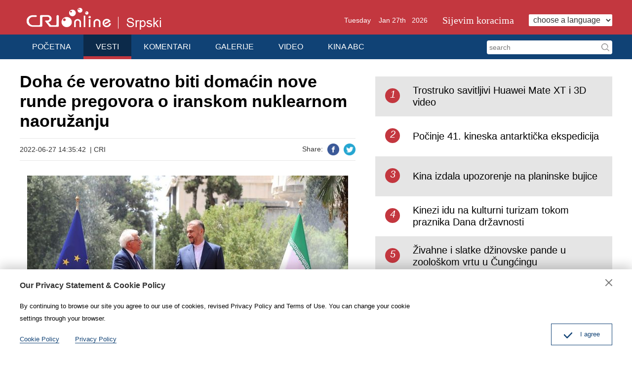

--- FILE ---
content_type: text/html
request_url: https://serbian.cri.cn/vesti/svet/3806/20220627/766913.html
body_size: 2128
content:
<!doctype html>
<html>
<head>
<meta charset="utf-8" />
<title>​Doha će verovatno biti domaćin nove runde pregovora o iranskom nuklearnom naoružanju - Kineski Radio Internacional</title>
<meta name="keywords" content="" />
<meta name="description" content="Nova runda pregovora o oživljavanju nuklearnog sporazuma iz 2015. najverovatnije će biti održana u glavnom gradu Katara Dohi, izvestio je u nedelju iranski Nournjuz" />
<meta name="twitter:card" content="summary_large_image">
<meta property="og:title" content="​Doha će verovatno biti domaćin nove runde pregovora o iranskom nuklearnom naoružanju">
<meta property="og:image" content="https://mim-img1.cctv.cn/images/zhycms_serbian/20220627/c0448442-4d8d-4528-a23d-143183bba474.jpg">
<meta property="og:description" content="Nova runda pregovora o oživljavanju nuklearnog sporazuma iz 2015. najverovatnije će biti održana u glavnom gradu Katara Dohi, izvestio je u nedelju iranski Nournjuz">
<meta name="apple-mobile-web-app-title" content="​Doha će verovatno biti domaćin nove runde pregovora o iranskom nuklearnom naoružanju">
<meta name="auther" content="F7" />
<meta name="viewport" content="width=device-width, initial-scale=1.0, minimum-scale=1.0, maximum-scale=1.0, user-scalable=no" />
<meta name="format-detection" content="telephone=no">
<meta name="renderer" content="webkit|ie-comp|ie-stand">
<meta http-equiv="X-UA-Compatible" content="IE=edge,chrome=1">
<meta http-equiv="Pragma" content="no-cache" />
<meta http-equiv="Cache-Control" content="no-cache" />
<link href="/etc/static/css/normalize.css" rel="stylesheet" />
<link href="/etc/static/css/animate.min.css" rel="stylesheet" />
<link href="/etc/static/css/mydialog.css" rel="stylesheet" />
<link href="/etc/static/css/slider-pro.min.css" rel="stylesheet" />
<link href="/etc/static/css/mediaelementplayer.min.css" rel="stylesheet">
<link href="/etc/static/css/mediaelementplayer.reset.css" rel="stylesheet" />
<link href="/etc/static/liveplayer-plugin/video-js.7.3.0.min.css" rel="stylesheet" />
<link href="/etc/static/css/style.css" rel="stylesheet" />
<link href="/etc/static/css/mobileStyle.css" rel="stylesheet" />
</head>
<body>
<div id="js-header"></div>
<div class="article mod maxWidth">
<div class="article-left">
<h1 class="article-title">​Doha će verovatno biti domaćin nove runde pregovora o iranskom nuklearnom naoružanju</h1>
<div class="article-type">
<span class="article-type-item article-type-item-time">2022-06-27 14:35:42</span>
&nbsp;|&nbsp;<span class="article-type-item article-type-item-source">CRI</span>
<div class="article-tool">
<div class="article-share-line">
<strong>Share:</strong>
<a href="https://www.facebook.com/sharer/sharer.php?u=http://serbian.cri.cn/vesti/svet/3806/20220627/766913.html" class="facebook"><em></em><span>Facebook</span></a>
<a href="https://twitter.com/intent/tweet?text=​Doha će verovatno biti domaćin nove runde pregovora o iranskom nuklearnom naoružanju&amp;url=http://serbian.cri.cn/vesti/svet/3806/20220627/766913.html" class="twitter" data-social-url="https://twitter.com/intent/tweet?text=​Doha će verovatno biti domaćin nove runde pregovora o iranskom nuklearnom naoružanju&amp;amp;url=" data-target-url="http://serbian.cri.cn/vesti/svet/3806/20220627/766913.html"><em></em><span>Twitter</span></a>
</div>
</div>
</div>
<div class="article-con">
<p class="pcenter"><img src="https://mim-img2.cctv.cn/images/zhycms_serbian/20220627/3d6a797f-15c6-4732-9ca7-02c2c2f2c931.jpg?x-oss-process=image/quality,q_90/resize,w_650" width="650"/></p><p>Nova runda pregovora o oživljavanju nuklearnog sporazuma iz 2015. najverovatnije će biti održana u glavnom gradu Katara Dohi, izvestio je u nedelju iranski Nournjuz.<br/></p><p>Novinar, povezan sa Vrhovnim savetom za nacionalnu bezbednost zemlje, objavio je na Tviteru da Katar ima &quot;veće šanse da bude domaćin predstojećih pregovora&quot; zbog svojih &quot;tekućih napora da nastavi razgovore o ukidanju sankcija&quot;.</p><p>Na zajedničkoj televizijskoj konferenciji za novinare u subotu, iranski ministar inostranih poslova Hosein Amir-Abdolahian i gostujući visoki predstavnik Evropske unije za spoljnu politiku i bezbednost Žozep Borel najavili su da će pregovori o spasavanju nuklearnog sporazuma iz 2015, formalno poznatog kao Zajednički sveobuhvatni Plan akcije (JCPOA) biti nastavljeni u narednim danima .</p><p>Od aprila 2021. u glavnom gradu Austrije Beču održano je osam rundi pregovora između Irana i preostalih strana u JCPOA da bi se oživeo sporazum.</p><p>Iran je potpisao JCPOA sa svetskim silama u julu 2015. godine, pristajući da obuzda svoj nuklearni program u zamenu za ukidanje sankcija toj zemlji. Međutim, bivši američki predsednik Donald Tramp povukao je Vašington iz sporazuma u maju 2018. i ponovo uveo jednostrane sankcije Iranu, što je navelo Iran da odustane od nekih svojih obaveza prema paktu.</p><p>Pregovori su prekinuti od marta kada se verovalo da su samo na korak od konačnog sporazuma, što je izazvalo duboku zabrinutost za njihovu perspektivu.</p><p>Pripremio: Stevan Bulat</p>
</div>
<div class="pageStyle5"></div>
</div>
<div class="article-right">
<div class="mod-indexMostPopular">
<h2 class="mod-title">
</h2>
<div class="indexMostPopular-con"></div>
</div>
</div>
</div>
<div id="js-footer"></div>
<script src="/etc/static/liveplayer-plugin/video.7.3.0.min.js"></script>
<script src="/etc/static/js/videoAndAudioInit.js"></script>
<script src="/etc/static/js/require.min.js" data-main="/etc/static/js/main"></script>
<script type="text/JavaScript" src="https://hyrankhit-ol.meldingcloud.com/news?to=ad&t=0&id=766913&tid=3806&cid=35&en=serbian"></script>
</body>
</html>

--- FILE ---
content_type: application/javascript
request_url: https://serbian.cri.cn/etc/static/js/privacy.js
body_size: 63
content:
var privacyHtml = '';
privacyHtml += '<div class="js-dialog">';
privacyHtml += '<div class="dialog-body">';
privacyHtml += '<div class="dialog-header">';
privacyHtml += '<h3>Our Privacy Statement & Cookie Policy</h3>';
privacyHtml += '<a class="dialog-close" href="javascript:;"></a>';
privacyHtml += '</div>';
privacyHtml += '<div class="dialog-content">By continuing to browse our site you agree to our use of cookies, revised Privacy Policy and Terms of Use. You can change your cookie settings through your browser. </div>';
privacyHtml += '<ul class="dialog-links">';
privacyHtml += '<li><a href="http://serbian.cri.cn/policy/4728/20210801/693430.html" target="_blank">Cookie Policy</a></li>';
privacyHtml += '<li><a href="http://serbian.cri.cn/policy/4728/20210801/693431.html" target="_blank"><span>Privacy Policy</span></a></li>';
privacyHtml += '</ul>';
privacyHtml += '<div class="dialog-clear"></div>';
privacyHtml += '<div class="dialog-confirm">';
privacyHtml += '<span class="confirm-icon"></span>';
privacyHtml += '<span>I agree</span>';
privacyHtml += '</div>';
privacyHtml += '</div>';
privacyHtml += '</div>';